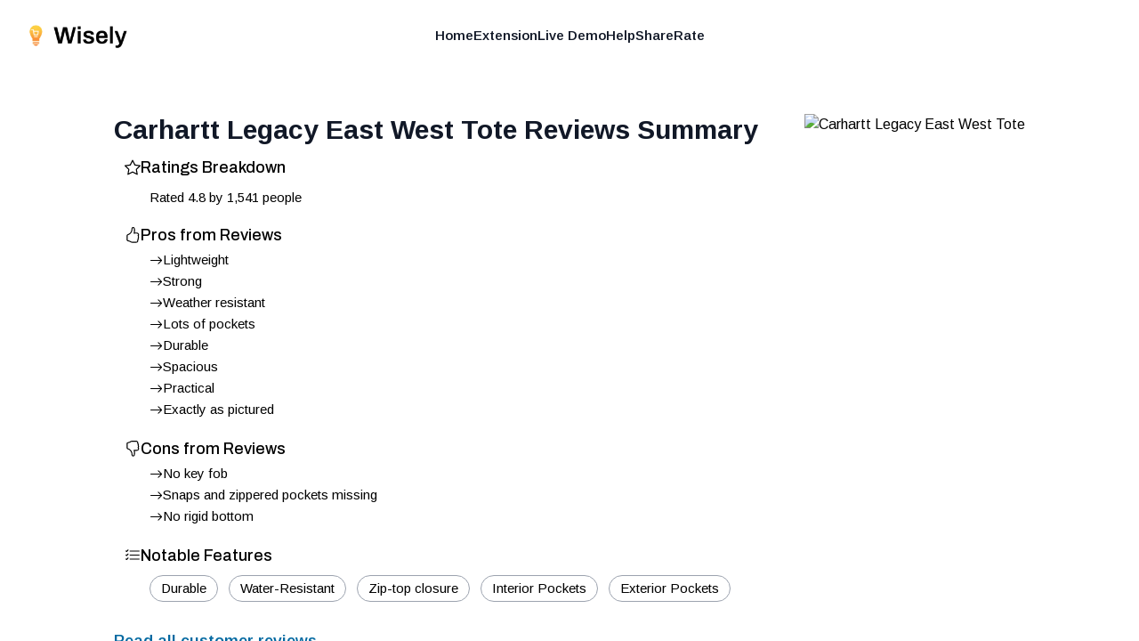

--- FILE ---
content_type: text/html; charset=utf-8
request_url: https://shopwisely.ai/reviews/1/B00GC4MGK0/carhartt-legacy-east-west-tote-reviews-summary
body_size: 7689
content:
<!DOCTYPE html><html lang="en" class="overflow-hidden padding-0 margin-0"><head><meta charSet="utf-8"/><link rel="preload" as="font" href="/_next/static/media/39a82d3a61a99b45-s.p.woff2" crossorigin="" type="font/woff2"/><link rel="preload" as="font" href="/_next/static/media/5b363ae9ce995d7b-s.p.woff2" crossorigin="" type="font/woff2"/><link rel="stylesheet" href="/_next/static/css/084fc71c885ac58d.css" data-precedence="next"/><link rel="stylesheet" href="/_next/static/css/e7fb3735f8e67a4d.css" data-precedence="next"/><link rel="preload" as="script" href="https://www.googletagmanager.com/gtag/js?id=G-4NK1NNF7GB"/><meta name="next-size-adjust"/><link rel="apple-touch-icon" sizes="180x180" href="/images/favicons/apple-touch-icon.png"/><link rel="icon" type="image/png" sizes="32x32" href="/images/favicons/favicon-32x32.png"/><link rel="icon" type="image/png" sizes="16x16" href="/images/favicons/favicon-16x16.png"/><link rel="manifest" href="/images/favicons/site.webmanifest"/><link rel="mask-icon" href="/images/favicons/safari-pinned-tab.svg" color="#faa400"/><link rel="shortcut icon" href="/images/favicons/favicon.ico"/><meta name="msapplication-TileColor" content="#da532c"/><meta name="msapplication-config" content="/images/favicons/browserconfig.xml"/><meta name="theme-color" content="#ffffff"/><meta name="apple-mobile-web-app-capable" content="yes"/><meta name="apple-mobile-web-app-title" content="Wisely"/><title>Carhartt Legacy East West Tote Reviews Summary - Wisely</title><meta name="description" content="Reviews Summary for Carhartt Legacy East West Tote"/><meta name="application-name" content="Wisely"/><meta name="viewport" content="width=device-width, height=device-height, initial-scale=1, user-scalable=no"/><meta name="robots" content="index, follow"/><meta name="googlebot" content="index, follow, max-video-preview:-1, max-image-preview:large, max-snippet:-1"/><meta property="og:title" content="Carhartt Legacy East West Tote Reviews Summary"/><meta property="og:description" content="Reviews Summary for Carhartt Legacy East West Tote"/><meta property="og:url" content="https://shopwisely.ai/"/><meta property="og:site_name" content="Wisely"/><meta property="og:locale" content="en_US"/><meta property="og:image" content="https://shopwisely.ai/images/brand/meta-image.png"/><meta property="og:type" content="website"/><meta name="twitter:card" content="summary_large_image"/><meta name="twitter:title" content="Carhartt Legacy East West Tote Reviews Summary"/><meta name="twitter:description" content="Reviews Summary for Carhartt Legacy East West Tote"/><meta name="twitter:image" content="https://shopwisely.ai/images/brand/meta-image.png"/><script src="/_next/static/chunks/polyfills-78c92fac7aa8fdd8.js" noModule=""></script></head><!--$--><!--/$--><body class="padding-0 margin-0 __className_6062ec"><div class="scrollable fixed top-0 left-0 right-0 bottom-0 overflow-auto"><header class=" z-10 absolute left-0 right-0"><nav class="mx-auto flex max-w-7xl items-center justify-between p-6 lg:px-8" aria-label="Global"><div class="flex lg:flex-1"><a class="-m-1.5 p-1.5" href="/"><img alt="Wisely" loading="lazy" width="320" height="91" decoding="async" data-nimg="1" class="h-8 w-auto" style="color:transparent" srcSet="/_next/image?url=%2Fimages%2Fbrand%2Flogo.png&amp;w=384&amp;q=75 1x, /_next/image?url=%2Fimages%2Fbrand%2Flogo.png&amp;w=640&amp;q=75 2x" src="/_next/image?url=%2Fimages%2Fbrand%2Flogo.png&amp;w=640&amp;q=75"/></a></div><div class="flex lg:hidden"><button type="button" class="-m-2.5 inline-flex items-center justify-center rounded-md p-2.5 text-gray-700"><span class="sr-only">Open main menu</span><svg xmlns="http://www.w3.org/2000/svg" fill="none" viewBox="0 0 24 24" stroke-width="1.5" stroke="currentColor" aria-hidden="true" class="h-6 w-6"><path stroke-linecap="round" stroke-linejoin="round" d="M3.75 6.75h16.5M3.75 12h16.5m-16.5 5.25h16.5"></path></svg></button></div><div class="hidden lg:flex lg:gap-x-12"><a href="/" target="_self" rel="" class="text-sm font-semibold leading-6 text-gray-900">Home</a><a href="https://chrome.google.com/webstore/detail/pbpiedkaogpckpcbgnianaejhmdahbjn" target="_blank" rel="noopener nofollow" class="text-sm font-semibold leading-6 text-gray-900">Extension</a><a href="/reviews" target="_self" rel="" class="text-sm font-semibold leading-6 text-gray-900">Live Demo</a><a href="/help" target="_self" rel="" class="text-sm font-semibold leading-6 text-gray-900">Help</a><a href="/share" target="_self" rel="" class="text-sm font-semibold leading-6 text-gray-900">Share</a><a href="https://chrome.google.com/webstore/detail/pbpiedkaogpckpcbgnianaejhmdahbjn" target="_blank" rel="noopener nofollow" class="text-sm font-semibold leading-6 text-gray-900">Rate</a></div><div class="hidden lg:flex lg:flex-1 lg:justify-end"></div></nav><div style="position:fixed;top:1px;left:1px;width:1px;height:0;padding:0;margin:-1px;overflow:hidden;clip:rect(0, 0, 0, 0);white-space:nowrap;border-width:0;display:none"></div></header><div class="page z-0 p-4 sm:p-8 md:p-12 lg:p-16 mt-16 max-w-6xl mx-auto"><main><div><div class="float-right sm:pl-8 sm:pb-8 pl-4 pb-4"><a target="_blank" rel="noopener nofollow" href="https://www.amazon.com/dp/B00GC4MGK0"><img src="https://m.media-amazon.com/images/W/MEDIAX_849526-T2/images/I/51q66lfXBEL._AC_SY695_.jpg" alt="Carhartt Legacy East West Tote" class="sm:max-w-[300px] sm:max-h-[200px] max-w-[150px] max-h-[100px]"/></a></div><h1 class="text-lg font-bold text-gray-900 sm:text-2xl md:text-3xl">Carhartt Legacy East West Tote<!-- --> Reviews Summary</h1></div><div id="card-inner-padding" class="w-full h-full p-3 text-sm"><div><div class="mb-5 last:mb-0"><h3 class="flex gap-2 font-semibold text-lg leading-6 mb-1 __className_00f1fa"><div class="mt-[3px]"><svg stroke="currentColor" fill="currentColor" stroke-width="0" viewBox="0 0 16 16" height="1em" width="1em" xmlns="http://www.w3.org/2000/svg"><path d="M2.866 14.85c-.078.444.36.791.746.593l4.39-2.256 4.389 2.256c.386.198.824-.149.746-.592l-.83-4.73 3.522-3.356c.33-.314.16-.888-.282-.95l-4.898-.696L8.465.792a.513.513 0 0 0-.927 0L5.354 5.12l-4.898.696c-.441.062-.612.636-.283.95l3.523 3.356-.83 4.73zm4.905-2.767-3.686 1.894.694-3.957a.565.565 0 0 0-.163-.505L1.71 6.745l4.052-.576a.525.525 0 0 0 .393-.288L8 2.223l1.847 3.658a.525.525 0 0 0 .393.288l4.052.575-2.906 2.77a.565.565 0 0 0-.163.506l.694 3.957-3.686-1.894a.503.503 0 0 0-.461 0z"></path></svg></div><div>Ratings Breakdown</div></h3><div class="ml-3"><div class="pl-4"><div class="pt-2"><span class="inline">Rated <!-- -->4.8</span> <span class="inline">by <!-- -->1,541<!-- --> people</span></div></div></div></div><div class="mb-5 last:mb-0"><h3 class="flex gap-2 font-semibold text-lg leading-6 mb-1 __className_00f1fa"><div class="mt-[3px]"><svg stroke="currentColor" fill="currentColor" stroke-width="0" viewBox="0 0 16 16" height="1em" width="1em" xmlns="http://www.w3.org/2000/svg"><path d="M8.864.046C7.908-.193 7.02.53 6.956 1.466c-.072 1.051-.23 2.016-.428 2.59-.125.36-.479 1.013-1.04 1.639-.557.623-1.282 1.178-2.131 1.41C2.685 7.288 2 7.87 2 8.72v4.001c0 .845.682 1.464 1.448 1.545 1.07.114 1.564.415 2.068.723l.048.03c.272.165.578.348.97.484.397.136.861.217 1.466.217h3.5c.937 0 1.599-.477 1.934-1.064a1.86 1.86 0 0 0 .254-.912c0-.152-.023-.312-.077-.464.201-.263.38-.578.488-.901.11-.33.172-.762.004-1.149.069-.13.12-.269.159-.403.077-.27.113-.568.113-.857 0-.288-.036-.585-.113-.856a2.144 2.144 0 0 0-.138-.362 1.9 1.9 0 0 0 .234-1.734c-.206-.592-.682-1.1-1.2-1.272-.847-.282-1.803-.276-2.516-.211a9.84 9.84 0 0 0-.443.05 9.365 9.365 0 0 0-.062-4.509A1.38 1.38 0 0 0 9.125.111L8.864.046zM11.5 14.721H8c-.51 0-.863-.069-1.14-.164-.281-.097-.506-.228-.776-.393l-.04-.024c-.555-.339-1.198-.731-2.49-.868-.333-.036-.554-.29-.554-.55V8.72c0-.254.226-.543.62-.65 1.095-.3 1.977-.996 2.614-1.708.635-.71 1.064-1.475 1.238-1.978.243-.7.407-1.768.482-2.85.025-.362.36-.594.667-.518l.262.066c.16.04.258.143.288.255a8.34 8.34 0 0 1-.145 4.725.5.5 0 0 0 .595.644l.003-.001.014-.003.058-.014a8.908 8.908 0 0 1 1.036-.157c.663-.06 1.457-.054 2.11.164.175.058.45.3.57.65.107.308.087.67-.266 1.022l-.353.353.353.354c.043.043.105.141.154.315.048.167.075.37.075.581 0 .212-.027.414-.075.582-.05.174-.111.272-.154.315l-.353.353.353.354c.047.047.109.177.005.488a2.224 2.224 0 0 1-.505.805l-.353.353.353.354c.006.005.041.05.041.17a.866.866 0 0 1-.121.416c-.165.288-.503.56-1.066.56z"></path></svg></div><div>Pros from Reviews</div></h3><div class="ml-3"><ul class="pl-4 list-disc"><li class="flex items-start align-middle gap-2 py-0.5"><svg stroke="currentColor" fill="currentColor" stroke-width="0" viewBox="0 0 16 16" class="mt-[3px] flex-shrink-0" height="1em" width="1em" xmlns="http://www.w3.org/2000/svg"><path fill-rule="evenodd" d="M1 8a.5.5 0 0 1 .5-.5h11.793l-3.147-3.146a.5.5 0 0 1 .708-.708l4 4a.5.5 0 0 1 0 .708l-4 4a.5.5 0 0 1-.708-.708L13.293 8.5H1.5A.5.5 0 0 1 1 8z"></path></svg><div class="flex items-center">Lightweight</div></li><li class="flex items-start align-middle gap-2 py-0.5"><svg stroke="currentColor" fill="currentColor" stroke-width="0" viewBox="0 0 16 16" class="mt-[3px] flex-shrink-0" height="1em" width="1em" xmlns="http://www.w3.org/2000/svg"><path fill-rule="evenodd" d="M1 8a.5.5 0 0 1 .5-.5h11.793l-3.147-3.146a.5.5 0 0 1 .708-.708l4 4a.5.5 0 0 1 0 .708l-4 4a.5.5 0 0 1-.708-.708L13.293 8.5H1.5A.5.5 0 0 1 1 8z"></path></svg><div class="flex items-center">Strong</div></li><li class="flex items-start align-middle gap-2 py-0.5"><svg stroke="currentColor" fill="currentColor" stroke-width="0" viewBox="0 0 16 16" class="mt-[3px] flex-shrink-0" height="1em" width="1em" xmlns="http://www.w3.org/2000/svg"><path fill-rule="evenodd" d="M1 8a.5.5 0 0 1 .5-.5h11.793l-3.147-3.146a.5.5 0 0 1 .708-.708l4 4a.5.5 0 0 1 0 .708l-4 4a.5.5 0 0 1-.708-.708L13.293 8.5H1.5A.5.5 0 0 1 1 8z"></path></svg><div class="flex items-center">Weather resistant</div></li><li class="flex items-start align-middle gap-2 py-0.5"><svg stroke="currentColor" fill="currentColor" stroke-width="0" viewBox="0 0 16 16" class="mt-[3px] flex-shrink-0" height="1em" width="1em" xmlns="http://www.w3.org/2000/svg"><path fill-rule="evenodd" d="M1 8a.5.5 0 0 1 .5-.5h11.793l-3.147-3.146a.5.5 0 0 1 .708-.708l4 4a.5.5 0 0 1 0 .708l-4 4a.5.5 0 0 1-.708-.708L13.293 8.5H1.5A.5.5 0 0 1 1 8z"></path></svg><div class="flex items-center">Lots of pockets</div></li><li class="flex items-start align-middle gap-2 py-0.5"><svg stroke="currentColor" fill="currentColor" stroke-width="0" viewBox="0 0 16 16" class="mt-[3px] flex-shrink-0" height="1em" width="1em" xmlns="http://www.w3.org/2000/svg"><path fill-rule="evenodd" d="M1 8a.5.5 0 0 1 .5-.5h11.793l-3.147-3.146a.5.5 0 0 1 .708-.708l4 4a.5.5 0 0 1 0 .708l-4 4a.5.5 0 0 1-.708-.708L13.293 8.5H1.5A.5.5 0 0 1 1 8z"></path></svg><div class="flex items-center">Durable</div></li><li class="flex items-start align-middle gap-2 py-0.5"><svg stroke="currentColor" fill="currentColor" stroke-width="0" viewBox="0 0 16 16" class="mt-[3px] flex-shrink-0" height="1em" width="1em" xmlns="http://www.w3.org/2000/svg"><path fill-rule="evenodd" d="M1 8a.5.5 0 0 1 .5-.5h11.793l-3.147-3.146a.5.5 0 0 1 .708-.708l4 4a.5.5 0 0 1 0 .708l-4 4a.5.5 0 0 1-.708-.708L13.293 8.5H1.5A.5.5 0 0 1 1 8z"></path></svg><div class="flex items-center">Spacious</div></li><li class="flex items-start align-middle gap-2 py-0.5"><svg stroke="currentColor" fill="currentColor" stroke-width="0" viewBox="0 0 16 16" class="mt-[3px] flex-shrink-0" height="1em" width="1em" xmlns="http://www.w3.org/2000/svg"><path fill-rule="evenodd" d="M1 8a.5.5 0 0 1 .5-.5h11.793l-3.147-3.146a.5.5 0 0 1 .708-.708l4 4a.5.5 0 0 1 0 .708l-4 4a.5.5 0 0 1-.708-.708L13.293 8.5H1.5A.5.5 0 0 1 1 8z"></path></svg><div class="flex items-center">Practical</div></li><li class="flex items-start align-middle gap-2 py-0.5"><svg stroke="currentColor" fill="currentColor" stroke-width="0" viewBox="0 0 16 16" class="mt-[3px] flex-shrink-0" height="1em" width="1em" xmlns="http://www.w3.org/2000/svg"><path fill-rule="evenodd" d="M1 8a.5.5 0 0 1 .5-.5h11.793l-3.147-3.146a.5.5 0 0 1 .708-.708l4 4a.5.5 0 0 1 0 .708l-4 4a.5.5 0 0 1-.708-.708L13.293 8.5H1.5A.5.5 0 0 1 1 8z"></path></svg><div class="flex items-center">Exactly as pictured</div></li></ul></div></div><div class="mb-5 last:mb-0"><h3 class="flex gap-2 font-semibold text-lg leading-6 mb-1 __className_00f1fa"><div class="mt-[3px]"><svg stroke="currentColor" fill="currentColor" stroke-width="0" viewBox="0 0 16 16" height="1em" width="1em" xmlns="http://www.w3.org/2000/svg"><path d="M8.864 15.674c-.956.24-1.843-.484-1.908-1.42-.072-1.05-.23-2.015-.428-2.59-.125-.36-.479-1.012-1.04-1.638-.557-.624-1.282-1.179-2.131-1.41C2.685 8.432 2 7.85 2 7V3c0-.845.682-1.464 1.448-1.546 1.07-.113 1.564-.415 2.068-.723l.048-.029c.272-.166.578-.349.97-.484C6.931.08 7.395 0 8 0h3.5c.937 0 1.599.478 1.934 1.064.164.287.254.607.254.913 0 .152-.023.312-.077.464.201.262.38.577.488.9.11.33.172.762.004 1.15.069.13.12.268.159.403.077.27.113.567.113.856 0 .289-.036.586-.113.856-.035.12-.08.244-.138.363.394.571.418 1.2.234 1.733-.206.592-.682 1.1-1.2 1.272-.847.283-1.803.276-2.516.211a9.877 9.877 0 0 1-.443-.05 9.364 9.364 0 0 1-.062 4.51c-.138.508-.55.848-1.012.964l-.261.065zM11.5 1H8c-.51 0-.863.068-1.14.163-.281.097-.506.229-.776.393l-.04.025c-.555.338-1.198.73-2.49.868-.333.035-.554.29-.554.55V7c0 .255.226.543.62.65 1.095.3 1.977.997 2.614 1.709.635.71 1.064 1.475 1.238 1.977.243.7.407 1.768.482 2.85.025.362.36.595.667.518l.262-.065c.16-.04.258-.144.288-.255a8.34 8.34 0 0 0-.145-4.726.5.5 0 0 1 .595-.643h.003l.014.004.058.013a8.912 8.912 0 0 0 1.036.157c.663.06 1.457.054 2.11-.163.175-.059.45-.301.57-.651.107-.308.087-.67-.266-1.021L12.793 7l.353-.354c.043-.042.105-.14.154-.315.048-.167.075-.37.075-.581 0-.211-.027-.414-.075-.581-.05-.174-.111-.273-.154-.315l-.353-.354.353-.354c.047-.047.109-.176.005-.488a2.224 2.224 0 0 0-.505-.804l-.353-.354.353-.354c.006-.005.041-.05.041-.17a.866.866 0 0 0-.121-.415C12.4 1.272 12.063 1 11.5 1z"></path></svg></div><div>Cons from Reviews</div></h3><div class="ml-3"><ul class="pl-4 list-disc"><li class="flex items-start align-middle gap-2 py-0.5"><svg stroke="currentColor" fill="currentColor" stroke-width="0" viewBox="0 0 16 16" class="mt-[3px] flex-shrink-0" height="1em" width="1em" xmlns="http://www.w3.org/2000/svg"><path fill-rule="evenodd" d="M1 8a.5.5 0 0 1 .5-.5h11.793l-3.147-3.146a.5.5 0 0 1 .708-.708l4 4a.5.5 0 0 1 0 .708l-4 4a.5.5 0 0 1-.708-.708L13.293 8.5H1.5A.5.5 0 0 1 1 8z"></path></svg><div class="flex items-center">No key fob</div></li><li class="flex items-start align-middle gap-2 py-0.5"><svg stroke="currentColor" fill="currentColor" stroke-width="0" viewBox="0 0 16 16" class="mt-[3px] flex-shrink-0" height="1em" width="1em" xmlns="http://www.w3.org/2000/svg"><path fill-rule="evenodd" d="M1 8a.5.5 0 0 1 .5-.5h11.793l-3.147-3.146a.5.5 0 0 1 .708-.708l4 4a.5.5 0 0 1 0 .708l-4 4a.5.5 0 0 1-.708-.708L13.293 8.5H1.5A.5.5 0 0 1 1 8z"></path></svg><div class="flex items-center">Snaps and zippered pockets missing</div></li><li class="flex items-start align-middle gap-2 py-0.5"><svg stroke="currentColor" fill="currentColor" stroke-width="0" viewBox="0 0 16 16" class="mt-[3px] flex-shrink-0" height="1em" width="1em" xmlns="http://www.w3.org/2000/svg"><path fill-rule="evenodd" d="M1 8a.5.5 0 0 1 .5-.5h11.793l-3.147-3.146a.5.5 0 0 1 .708-.708l4 4a.5.5 0 0 1 0 .708l-4 4a.5.5 0 0 1-.708-.708L13.293 8.5H1.5A.5.5 0 0 1 1 8z"></path></svg><div class="flex items-center">No rigid bottom</div></li></ul></div></div><div class="mb-5 last:mb-0"><h3 class="flex gap-2 font-semibold text-lg leading-6 mb-1 __className_00f1fa"><div class="mt-[3px]"><svg stroke="currentColor" fill="currentColor" stroke-width="0" viewBox="0 0 16 16" height="1em" width="1em" xmlns="http://www.w3.org/2000/svg"><path fill-rule="evenodd" d="M5 11.5a.5.5 0 0 1 .5-.5h9a.5.5 0 0 1 0 1h-9a.5.5 0 0 1-.5-.5zm0-4a.5.5 0 0 1 .5-.5h9a.5.5 0 0 1 0 1h-9a.5.5 0 0 1-.5-.5zm0-4a.5.5 0 0 1 .5-.5h9a.5.5 0 0 1 0 1h-9a.5.5 0 0 1-.5-.5zM3.854 2.146a.5.5 0 0 1 0 .708l-1.5 1.5a.5.5 0 0 1-.708 0l-.5-.5a.5.5 0 1 1 .708-.708L2 3.293l1.146-1.147a.5.5 0 0 1 .708 0zm0 4a.5.5 0 0 1 0 .708l-1.5 1.5a.5.5 0 0 1-.708 0l-.5-.5a.5.5 0 1 1 .708-.708L2 7.293l1.146-1.147a.5.5 0 0 1 .708 0zm0 4a.5.5 0 0 1 0 .708l-1.5 1.5a.5.5 0 0 1-.708 0l-.5-.5a.5.5 0 0 1 .708-.708l.146.147 1.146-1.147a.5.5 0 0 1 .708 0z"></path></svg></div><div>Notable Features</div></h3><div class="ml-3"><div class="pl-4"><div class="inline-block border-[1px] border-gray-400 p-1 px-3 rounded-2xl my-1.5 mr-3">Durable</div><div class="inline-block border-[1px] border-gray-400 p-1 px-3 rounded-2xl my-1.5 mr-3">Water-Resistant</div><div class="inline-block border-[1px] border-gray-400 p-1 px-3 rounded-2xl my-1.5 mr-3">Zip-top closure</div><div class="inline-block border-[1px] border-gray-400 p-1 px-3 rounded-2xl my-1.5 mr-3">Interior Pockets</div><div class="inline-block border-[1px] border-gray-400 p-1 px-3 rounded-2xl my-1.5 mr-3">Exterior Pockets</div></div></div></div></div></div><div class="mx-auto flex pt-0"><a target="_blank" rel="noopener nofollow" class="font-semibold py-3 text-sky-700 text-base sm:text-lg transition-colors duration-150 flex gap-3.5 items-center" href="https://www.amazon.com/dp/B00GC4MGK0#customerReviews">Read all customer reviews</a></div><div class="mx-auto flex pt-4"><a target="_blank" rel="noopener nofollow" class="rounded-md font-semibold bg-sky-600 px-6 py-3 text-xl sm:text-2xl text-white shadow-lg hover:bg-sky-700 focus-visible:outline focus-visible:outline-2 focus-visible:outline-offset-2 focus-visible:outline-sky-600 transition-colors duration-150 flex gap-3.5 items-center" href="https://www.amazon.com/dp/B00GC4MGK0"><svg stroke="currentColor" fill="currentColor" stroke-width="0" viewBox="0 0 16 16" height="1em" width="1em" xmlns="http://www.w3.org/2000/svg"><path d="M0 1.5A.5.5 0 0 1 .5 1H2a.5.5 0 0 1 .485.379L2.89 3H14.5a.5.5 0 0 1 .491.592l-1.5 8A.5.5 0 0 1 13 12H4a.5.5 0 0 1-.491-.408L2.01 3.607 1.61 2H.5a.5.5 0 0 1-.5-.5zM3.102 4l1.313 7h8.17l1.313-7H3.102zM5 12a2 2 0 1 0 0 4 2 2 0 0 0 0-4zm7 0a2 2 0 1 0 0 4 2 2 0 0 0 0-4zm-7 1a1 1 0 1 1 0 2 1 1 0 0 1 0-2zm7 0a1 1 0 1 1 0 2 1 1 0 0 1 0-2z"></path></svg>Buy from Amazon</a></div></main></div><footer class="p-4 mt-10 text-center text-gray-500 text-xs flex flex-col gap-3"><div>Wisely is © <!-- -->2026<!-- --> Lifehack Labs LLC</div><div class="text-xs"><a class="" href="/legal/privacy">Privacy</a>  ·  <a class="" href="/legal/terms">Terms</a></div></footer></div><script src="/_next/static/chunks/webpack-27576bf2868fdfb4.js" async=""></script><script src="/_next/static/chunks/bce60fc1-23d0156513577b75.js" async=""></script><script src="/_next/static/chunks/769-64285d23fddac35d.js" async=""></script><script src="/_next/static/chunks/main-app-75f247a92158bc03.js" async=""></script><script>(self.__next_f=self.__next_f||[]).push([0])</script><script>self.__next_f.push([1,"1:HL[\"/_next/static/media/39a82d3a61a99b45-s.p.woff2\",{\"as\":\"font\",\"type\":\"font/woff2\"}]\n2:HL[\"/_next/static/media/5b363ae9ce995d7b-s.p.woff2\",{\"as\":\"font\",\"type\":\"font/woff2\"}]\n3:HL[\"/_next/static/css/084fc71c885ac58d.css\",{\"as\":\"style\"}]\n0:\"$L4\"\n"])</script><script>self.__next_f.push([1,"5:HL[\"/_next/static/css/e7fb3735f8e67a4d.css\",{\"as\":\"style\"}]\n"])</script><script>self.__next_f.push([1,"6:I{\"id\":8802,\"chunks\":[\"272:static/chunks/webpack-27576bf2868fdfb4.js\",\"253:static/chunks/bce60fc1-23d0156513577b75.js\",\"769:static/chunks/769-64285d23fddac35d.js\"],\"name\":\"default\",\"async\":false}\n8:I{\"id\":4299,\"chunks\":[\"272:static/chunks/webpack-27576bf2868fdfb4.js\",\"253:static/chunks/bce60fc1-23d0156513577b75.js\",\"769:static/chunks/769-64285d23fddac35d.js\"],\"name\":\"\",\"async\":false}\n9:I{\"id\":6296,\"chunks\":[\"785:static/chunks/785-6a55546b5085db36.js\",\"185:static/chunks/app/layout-206de1f5c45301c5.js\"],\"na"])</script><script>self.__next_f.push([1,"me\":\"AnalyticsScripts\",\"async\":false}\na:\"$Sreact.suspense\"\nb:I{\"id\":4889,\"chunks\":[\"785:static/chunks/785-6a55546b5085db36.js\",\"185:static/chunks/app/layout-206de1f5c45301c5.js\"],\"name\":\"PostHogPageview\",\"async\":false}\nc:I{\"id\":4889,\"chunks\":[\"785:static/chunks/785-6a55546b5085db36.js\",\"185:static/chunks/app/layout-206de1f5c45301c5.js\"],\"name\":\"PHProvider\",\"async\":false}\ne:I{\"id\":3211,\"chunks\":[\"272:static/chunks/webpack-27576bf2868fdfb4.js\",\"253:static/chunks/bce60fc1-23d0156513577b75.js\",\"769:static/chunk"])</script><script>self.__next_f.push([1,"s/769-64285d23fddac35d.js\"],\"name\":\"default\",\"async\":false}\nf:I{\"id\":5767,\"chunks\":[\"272:static/chunks/webpack-27576bf2868fdfb4.js\",\"253:static/chunks/bce60fc1-23d0156513577b75.js\",\"769:static/chunks/769-64285d23fddac35d.js\"],\"name\":\"default\",\"async\":false}\n10:I{\"id\":3507,\"chunks\":[\"477:static/chunks/477-17aaf4a09f39fba9.js\",\"712:static/chunks/712-6805d633cf27a6aa.js\",\"706:static/chunks/706-914d6f418a945a20.js\",\"56:static/chunks/app/(website)/layout-419c6847e6fb12ec.js\"],\"name\":\"\",\"async\":false}\n"])</script><script>self.__next_f.push([1,"4:[[[\"$\",\"link\",\"0\",{\"rel\":\"stylesheet\",\"href\":\"/_next/static/css/084fc71c885ac58d.css\",\"precedence\":\"next\"}]],[\"$\",\"$L6\",null,{\"buildId\":\"8uP2OEMg93WU9sPX31WfH\",\"assetPrefix\":\"\",\"initialCanonicalUrl\":\"/reviews/1/B00GC4MGK0/carhartt-legacy-east-west-tote-reviews-summary\",\"initialTree\":[\"\",{\"children\":[\"(website)\",{\"children\":[\"reviews\",{\"children\":[[\"storeId\",\"1\",\"d\"],{\"children\":[[\"productId\",\"B00GC4MGK0\",\"d\"],{\"children\":[[\"title\",\"carhartt-legacy-east-west-tote-reviews-summary\",\"d\"],{\"children\":[\"__PAGE__\",{}]}]}]}]}]}]},\"$undefined\",\"$undefined\",true],\"initialHead\":[\"$L7\",[\"$\",\"meta\",null,{\"name\":\"next-size-adjust\"}]],\"globalErrorComponent\":\"$8\",\"notFound\":[\"$\",\"html\",null,{\"lang\":\"en\",\"className\":\"overflow-hidden padding-0 margin-0\",\"children\":[[\"$\",\"head\",null,{\"children\":[[\"$\",\"$L9\",null,{}],[\"$\",\"link\",null,{\"rel\":\"apple-touch-icon\",\"sizes\":\"180x180\",\"href\":\"/images/favicons/apple-touch-icon.png\"}],[\"$\",\"link\",null,{\"rel\":\"icon\",\"type\":\"image/png\",\"sizes\":\"32x32\",\"href\":\"/images/favicons/favicon-32x32.png\"}],[\"$\",\"link\",null,{\"rel\":\"icon\",\"type\":\"image/png\",\"sizes\":\"16x16\",\"href\":\"/images/favicons/favicon-16x16.png\"}],[\"$\",\"link\",null,{\"rel\":\"manifest\",\"href\":\"/images/favicons/site.webmanifest\"}],[\"$\",\"link\",null,{\"rel\":\"mask-icon\",\"href\":\"/images/favicons/safari-pinned-tab.svg\",\"color\":\"#faa400\"}],[\"$\",\"link\",null,{\"rel\":\"shortcut icon\",\"href\":\"/images/favicons/favicon.ico\"}],[\"$\",\"meta\",null,{\"name\":\"msapplication-TileColor\",\"content\":\"#da532c\"}],[\"$\",\"meta\",null,{\"name\":\"msapplication-config\",\"content\":\"/images/favicons/browserconfig.xml\"}],[\"$\",\"meta\",null,{\"name\":\"theme-color\",\"content\":\"#ffffff\"}],[\"$\",\"meta\",null,{\"name\":\"apple-mobile-web-app-capable\",\"content\":\"yes\"}],[\"$\",\"meta\",null,{\"name\":\"apple-mobile-web-app-title\",\"content\":\"Wisely\"}]]}],[\"$\",\"$a\",null,{\"children\":[\"$\",\"$Lb\",null,{}]}],[\"$\",\"$Lc\",null,{\"children\":[\"$\",\"body\",null,{\"className\":\"padding-0 margin-0 __className_6062ec\",\"children\":[\"$Ld\",\"$undefined\",[[\"$\",\"title\",null,{\"children\":\"404: This page could not be found.\"}],[\"$\",\"div\",null,{\"style\":{\"fontFamily\":\"system-ui,\\\"Segoe UI\\\",Roboto,Helvetica,Arial,sans-serif,\\\"Apple Color Emoji\\\",\\\"Segoe UI Emoji\\\"\",\"height\":\"100vh\",\"textAlign\":\"center\",\"display\":\"flex\",\"flexDirection\":\"column\",\"alignItems\":\"center\",\"justifyContent\":\"center\"},\"children\":[\"$\",\"div\",null,{\"children\":[[\"$\",\"style\",null,{\"dangerouslySetInnerHTML\":{\"__html\":\"body{color:#000;background:#fff;margin:0}.next-error-h1{border-right:1px solid rgba(0,0,0,.3)}@media (prefers-color-scheme:dark){body{color:#fff;background:#000}.next-error-h1{border-right:1px solid rgba(255,255,255,.3)}}\"}}],[\"$\",\"h1\",null,{\"className\":\"next-error-h1\",\"style\":{\"display\":\"inline-block\",\"margin\":\"0 20px 0 0\",\"padding\":\"0 23px 0 0\",\"fontSize\":24,\"fontWeight\":500,\"verticalAlign\":\"top\",\"lineHeight\":\"49px\"},\"children\":\"404\"}],[\"$\",\"div\",null,{\"style\":{\"display\":\"inline-block\"},\"children\":[\"$\",\"h2\",null,{\"style\":{\"fontSize\":14,\"fontWeight\":400,\"lineHeight\":\"49px\",\"margin\":0},\"children\":\"This page could not be found.\"}]}]]}]}]]]}]}]]}],\"asNotFound\":false,\"children\":[[\"$\",\"html\",null,{\"lang\":\"en\",\"className\":\"overflow-hidden padding-0 margin-0\",\"children\":[[\"$\",\"head\",null,{\"children\":[[\"$\",\"$L9\",null,{}],[\"$\",\"link\",null,{\"rel\":\"apple-touch-icon\",\"sizes\":\"180x180\",\"href\":\"/images/favicons/apple-touch-icon.png\"}],[\"$\",\"link\",null,{\"rel\":\"icon\",\"type\":\"image/png\",\"sizes\":\"32x32\",\"href\":\"/images/favicons/favicon-32x32.png\"}],[\"$\",\"link\",null,{\"rel\":\"icon\",\"type\":\"image/png\",\"sizes\":\"16x16\",\"href\":\"/images/favicons/favicon-16x16.png\"}],[\"$\",\"link\",null,{\"rel\":\"manifest\",\"href\":\"/images/favicons/site.webmanifest\"}],[\"$\",\"link\",null,{\"rel\":\"mask-icon\",\"href\":\"/images/favicons/safari-pinned-tab.svg\",\"color\":\"#faa400\"}],[\"$\",\"link\",null,{\"rel\":\"shortcut icon\",\"href\":\"/images/favicons/favicon.ico\"}],[\"$\",\"meta\",null,{\"name\":\"msapplication-TileColor\",\"content\":\"#da532c\"}],[\"$\",\"meta\",null,{\"name\":\"msapplication-config\",\"content\":\"/images/favicons/browserconfig.xml\"}],[\"$\",\"meta\",null,{\"name\":\"theme-color\",\"content\":\"#ffffff\"}],[\"$\",\"meta\",null,{\"name\":\"apple-mobile-web-app-capable\",\"content\":\"yes\"}],[\"$\",\"meta\",null,{\"name\":\"apple-mobile-web-app-title\",\"content\":\"Wisely\"}]]}],[\"$\",\"$a\",null,{\"children\":[\"$\",\"$Lb\",null,{}]}],[\"$\",\"$Lc\",null,{\"children\":[\"$\",\"body\",null,{\"className\":\"padding-0 margin-0 __className_6062ec\",\"children\":[\"$\",\"$Le\",null,{\"parallelRouterKey\":\"children\",\"segmentPath\":[\"children\"],\"error\":\"$undefined\",\"errorStyles\":\"$undefined\",\"loading\":\"$undefined\",\"loadingStyles\":\"$undefined\",\"hasLoading\":false,\"template\":[\"$\",\"$Lf\",null,{}],\"templateStyles\":\"$undefined\",\"notFound\":\"$undefined\",\"notFoundStyles\":\"$undefined\",\"childProp\":{\"current\":[[\"$\",\"$L10\",null,{\"children\":[\"$\",\"$Le\",null,{\"parallelRouterKey\":\"children\",\"segmentPath\":[\"children\",\"(website)\",\"children\"],\"error\":\"$undefined\",\"errorStyles\":\"$undefined\",\"loading\":\"$undefined\",\"loadingStyles\":\"$undefined\",\"hasLoading\":false,\"template\":[\"$\",\"$Lf\",null,{}],\"templateStyles\":\"$undefined\",\"notFound\":\"$undefined\",\"notFoundStyles\":\"$undefined\",\"childProp\":{\"current\":[\"$\",\"$Le\",null,{\"parallelRouterKey\":\"children\",\"segmentPath\":[\"children\",\"(website)\",\"children\",\"reviews\",\"children\"],\"error\":\"$undefined\",\"errorStyles\":\"$undefined\",\"loading\":\"$undefined\",\"loadingStyles\":\"$undefined\",\"hasLoading\":false,\"template\":[\"$\",\"$Lf\",null,{}],\"templateStyles\":\"$undefined\",\"notFound\":\"$undefined\",\"notFoundStyles\":\"$undefined\",\"childProp\":{\"current\":[\"$\",\"$Le\",null,{\"parallelRouterKey\":\"children\",\"segmentPath\":[\"children\",\"(website)\",\"children\",\"reviews\",\"children\",[\"storeId\",\"1\",\"d\"],\"children\"],\"error\":\"$undefined\",\"errorStyles\":\"$undefined\",\"loading\":\"$undefined\",\"loadingStyles\":\"$undefined\",\"hasLoading\":false,\"template\":[\"$\",\"$Lf\",null,{}],\"templateStyles\":\"$undefined\",\"notFound\":\"$undefined\",\"notFoundStyles\":\"$undefined\",\"childProp\":{\"current\":[\"$\",\"$Le\",null,{\"parallelRouterKey\":\"children\",\"segmentPath\":[\"children\",\"(website)\",\"children\",\"reviews\",\"children\",[\"storeId\",\"1\",\"d\"],\"children\",[\"productId\",\"B00GC4MGK0\",\"d\"],\"children\"],\"error\":\"$undefined\",\"errorStyles\":\"$undefined\",\"loading\":\"$undefined\",\"loadingStyles\":\"$undefined\",\"hasLoading\":false,\"template\":[\"$\",\"$Lf\",null,{}],\"templateStyles\":\"$undefined\",\"notFound\":\"$undefined\",\"notFoundStyles\":\"$undefined\",\"childProp\":{\"current\":[\"$\",\"$Le\",null,{\"parallelRouterKey\":\"children\",\"segmentPath\":[\"children\",\"(website)\",\"children\",\"reviews\",\"children\",[\"storeId\",\"1\",\"d\"],\"children\",[\"productId\",\"B00GC4MGK0\",\"d\"],\"children\",[\"title\",\"carhartt-legacy-east-west-tote-reviews-summary\",\"d\"],\"children\"],\"error\":\"$undefined\",\"errorStyles\":\"$undefined\",\"loading\":\"$undefined\",\"loadingStyles\":\"$undefined\",\"hasLoading\":false,\"template\":[\"$\",\"$Lf\",null,{}],\"templateStyles\":\"$undefined\",\"notFound\":\"$undefined\",\"notFoundStyles\":\"$undefined\",\"childProp\":{\"current\":[\"$L11\",null],\"segment\":\"__PAGE__\"},\"styles\":[]}],\"segment\":[\"title\",\"carhartt-legacy-east-west-tote-reviews-summary\",\"d\"]},\"styles\":[]}],\"segment\":[\"productId\",\"B00GC4MGK0\",\"d\"]},\"styles\":[]}],\"segment\":[\"storeId\",\"1\",\"d\"]},\"styles\":[]}],\"segment\":\"reviews\"},\"styles\":[]}],\"params\":{}}],null],\"segment\":\"(website)\"},\"styles\":[[\"$\",\"link\",\"0\",{\"rel\":\"stylesheet\",\"href\":\"/_next/static/css/e7fb3735f8e67a4d.css\",\"precedence\":\"next\"}]]}]}]}]]}],null]}]]\n"])</script><script>self.__next_f.push([1,"d:[[\"$\",\"meta\",\"0\",{\"charSet\":\"utf-8\"}],[\"$\",\"meta\",\"1\",{\"name\":\"viewport\",\"content\":\"width=device-width, initial-scale=1\"}]]\n"])</script><script>self.__next_f.push([1,"12:I{\"id\":7477,\"chunks\":[\"477:static/chunks/477-17aaf4a09f39fba9.js\",\"881:static/chunks/app/(website)/reviews/[storeId]/[productId]/[title]/page-dc26edeb7d77a75d.js\"],\"name\":\"\",\"async\":false}\n"])</script><script>self.__next_f.push([1,"11:[\"$\",\"main\",null,{\"children\":[[\"$\",\"div\",null,{\"children\":[[\"$\",\"div\",null,{\"className\":\"float-right sm:pl-8 sm:pb-8 pl-4 pb-4\",\"children\":[\"$\",\"$L12\",null,{\"href\":\"https://www.amazon.com/dp/B00GC4MGK0\",\"target\":\"_blank\",\"rel\":\"noopener nofollow\",\"children\":[\"$\",\"img\",null,{\"src\":\"https://m.media-amazon.com/images/W/MEDIAX_849526-T2/images/I/51q66lfXBEL._AC_SY695_.jpg\",\"alt\":\"Carhartt Legacy East West Tote\",\"className\":\"sm:max-w-[300px] sm:max-h-[200px] max-w-[150px] max-h-[100px]\"}]}]}],[\"$\",\"h1\",null,{\"className\":\"text-lg font-bold text-gray-900 sm:text-2xl md:text-3xl\",\"children\":[\"Carhartt Legacy East West Tote\",\" Reviews Summary\"]}]]}],[\"$\",\"div\",null,{\"id\":\"card-inner-padding\",\"className\":\"w-full h-full p-3 text-sm\",\"children\":[\"$\",\"div\",null,{\"children\":[[\"$\",\"div\",null,{\"className\":\"mb-5 last:mb-0\",\"children\":[[\"$\",\"h3\",null,{\"className\":\"flex gap-2 font-semibold text-lg leading-6 mb-1 __className_00f1fa\",\"children\":[[\"$\",\"div\",null,{\"className\":\"mt-[3px]\",\"children\":[\"$\",\"svg\",null,{\"stroke\":\"currentColor\",\"fill\":\"currentColor\",\"strokeWidth\":\"0\",\"viewBox\":\"0 0 16 16\",\"children\":[\"$undefined\",[[\"$\",\"path\",\"0\",{\"d\":\"M2.866 14.85c-.078.444.36.791.746.593l4.39-2.256 4.389 2.256c.386.198.824-.149.746-.592l-.83-4.73 3.522-3.356c.33-.314.16-.888-.282-.95l-4.898-.696L8.465.792a.513.513 0 0 0-.927 0L5.354 5.12l-4.898.696c-.441.062-.612.636-.283.95l3.523 3.356-.83 4.73zm4.905-2.767-3.686 1.894.694-3.957a.565.565 0 0 0-.163-.505L1.71 6.745l4.052-.576a.525.525 0 0 0 .393-.288L8 2.223l1.847 3.658a.525.525 0 0 0 .393.288l4.052.575-2.906 2.77a.565.565 0 0 0-.163.506l.694 3.957-3.686-1.894a.503.503 0 0 0-.461 0z\",\"children\":\"$undefined\"}]]],\"className\":\"$undefined\",\"style\":{\"color\":\"$undefined\"},\"height\":\"1em\",\"width\":\"1em\",\"xmlns\":\"http://www.w3.org/2000/svg\"}]}],[\"$\",\"div\",null,{\"children\":\"Ratings Breakdown\"}]]}],[\"$\",\"div\",null,{\"className\":\"ml-3\",\"children\":[\"$\",\"div\",null,{\"className\":\"pl-4\",\"children\":[null,[\"$\",\"div\",null,{\"className\":\"pt-2\",\"children\":[[\"$\",\"span\",null,{\"className\":\"inline\",\"children\":[\"Rated \",4.8]}],\" \",[\"$\",\"span\",null,{\"className\":\"inline\",\"children\":[\"by \",\"1,541\",\" people\"]}]]}]]}]}]]}],[[\"$\",\"div\",null,{\"className\":\"mb-5 last:mb-0\",\"children\":[[\"$\",\"h3\",null,{\"className\":\"flex gap-2 font-semibold text-lg leading-6 mb-1 __className_00f1fa\",\"children\":[[\"$\",\"div\",null,{\"className\":\"mt-[3px]\",\"children\":[\"$\",\"svg\",null,{\"stroke\":\"currentColor\",\"fill\":\"currentColor\",\"strokeWidth\":\"0\",\"viewBox\":\"0 0 16 16\",\"children\":[\"$undefined\",[[\"$\",\"path\",\"0\",{\"d\":\"M8.864.046C7.908-.193 7.02.53 6.956 1.466c-.072 1.051-.23 2.016-.428 2.59-.125.36-.479 1.013-1.04 1.639-.557.623-1.282 1.178-2.131 1.41C2.685 7.288 2 7.87 2 8.72v4.001c0 .845.682 1.464 1.448 1.545 1.07.114 1.564.415 2.068.723l.048.03c.272.165.578.348.97.484.397.136.861.217 1.466.217h3.5c.937 0 1.599-.477 1.934-1.064a1.86 1.86 0 0 0 .254-.912c0-.152-.023-.312-.077-.464.201-.263.38-.578.488-.901.11-.33.172-.762.004-1.149.069-.13.12-.269.159-.403.077-.27.113-.568.113-.857 0-.288-.036-.585-.113-.856a2.144 2.144 0 0 0-.138-.362 1.9 1.9 0 0 0 .234-1.734c-.206-.592-.682-1.1-1.2-1.272-.847-.282-1.803-.276-2.516-.211a9.84 9.84 0 0 0-.443.05 9.365 9.365 0 0 0-.062-4.509A1.38 1.38 0 0 0 9.125.111L8.864.046zM11.5 14.721H8c-.51 0-.863-.069-1.14-.164-.281-.097-.506-.228-.776-.393l-.04-.024c-.555-.339-1.198-.731-2.49-.868-.333-.036-.554-.29-.554-.55V8.72c0-.254.226-.543.62-.65 1.095-.3 1.977-.996 2.614-1.708.635-.71 1.064-1.475 1.238-1.978.243-.7.407-1.768.482-2.85.025-.362.36-.594.667-.518l.262.066c.16.04.258.143.288.255a8.34 8.34 0 0 1-.145 4.725.5.5 0 0 0 .595.644l.003-.001.014-.003.058-.014a8.908 8.908 0 0 1 1.036-.157c.663-.06 1.457-.054 2.11.164.175.058.45.3.57.65.107.308.087.67-.266 1.022l-.353.353.353.354c.043.043.105.141.154.315.048.167.075.37.075.581 0 .212-.027.414-.075.582-.05.174-.111.272-.154.315l-.353.353.353.354c.047.047.109.177.005.488a2.224 2.224 0 0 1-.505.805l-.353.353.353.354c.006.005.041.05.041.17a.866.866 0 0 1-.121.416c-.165.288-.503.56-1.066.56z\",\"children\":\"$undefined\"}]]],\"className\":\"$undefined\",\"style\":{\"color\":\"$undefined\"},\"height\":\"1em\",\"width\":\"1em\",\"xmlns\":\"http://www.w3.org/2000/svg\"}]}],[\"$\",\"div\",null,{\"children\":\"Pros from Reviews\"}]]}],[\"$\",\"div\",null,{\"className\":\"ml-3\",\"children\":[\"$\",\"ul\",null,{\"className\":\"pl-4 list-disc\",\"children\":[false,[[\"$\",\"li\",\"0\",{\"className\":\"flex items-start align-middle gap-2 py-0.5\",\"children\":[[\"$\",\"svg\",null,{\"stroke\":\"currentColor\",\"fill\":\"currentColor\",\"strokeWidth\":\"0\",\"viewBox\":\"0 0 16 16\",\"className\":\"mt-[3px] flex-shrink-0\",\"children\":[\"$undefined\",[[\"$\",\"path\",\"0\",{\"fillRule\":\"evenodd\",\"d\":\"M1 8a.5.5 0 0 1 .5-.5h11.793l-3.147-3.146a.5.5 0 0 1 .708-.708l4 4a.5.5 0 0 1 0 .708l-4 4a.5.5 0 0 1-.708-.708L13.293 8.5H1.5A.5.5 0 0 1 1 8z\",\"children\":\"$undefined\"}]]],\"style\":{\"color\":\"$undefined\"},\"height\":\"1em\",\"width\":\"1em\",\"xmlns\":\"http://www.w3.org/2000/svg\"}],[\"$\",\"div\",null,{\"className\":\"flex items-center\",\"children\":\"Lightweight\"}]]}],[\"$\",\"li\",\"1\",{\"className\":\"flex items-start align-middle gap-2 py-0.5\",\"children\":[[\"$\",\"svg\",null,{\"stroke\":\"currentColor\",\"fill\":\"currentColor\",\"strokeWidth\":\"0\",\"viewBox\":\"0 0 16 16\",\"className\":\"mt-[3px] flex-shrink-0\",\"children\":[\"$undefined\",[[\"$\",\"path\",\"0\",{\"fillRule\":\"evenodd\",\"d\":\"M1 8a.5.5 0 0 1 .5-.5h11.793l-3.147-3.146a.5.5 0 0 1 .708-.708l4 4a.5.5 0 0 1 0 .708l-4 4a.5.5 0 0 1-.708-.708L13.293 8.5H1.5A.5.5 0 0 1 1 8z\",\"children\":\"$undefined\"}]]],\"style\":{\"color\":\"$undefined\"},\"height\":\"1em\",\"width\":\"1em\",\"xmlns\":\"http://www.w3.org/2000/svg\"}],[\"$\",\"div\",null,{\"className\":\"flex items-center\",\"children\":\"Strong\"}]]}],[\"$\",\"li\",\"2\",{\"className\":\"flex items-start align-middle gap-2 py-0.5\",\"children\":[[\"$\",\"svg\",null,{\"stroke\":\"currentColor\",\"fill\":\"currentColor\",\"strokeWidth\":\"0\",\"viewBox\":\"0 0 16 16\",\"className\":\"mt-[3px] flex-shrink-0\",\"children\":[\"$undefined\",[[\"$\",\"path\",\"0\",{\"fillRule\":\"evenodd\",\"d\":\"M1 8a.5.5 0 0 1 .5-.5h11.793l-3.147-3.146a.5.5 0 0 1 .708-.708l4 4a.5.5 0 0 1 0 .708l-4 4a.5.5 0 0 1-.708-.708L13.293 8.5H1.5A.5.5 0 0 1 1 8z\",\"children\":\"$undefined\"}]]],\"style\":{\"color\":\"$undefined\"},\"height\":\"1em\",\"width\":\"1em\",\"xmlns\":\"http://www.w3.org/2000/svg\"}],[\"$\",\"div\",null,{\"className\":\"flex items-center\",\"children\":\"Weather resistant\"}]]}],[\"$\",\"li\",\"3\",{\"className\":\"flex items-start align-middle gap-2 py-0.5\",\"children\":[[\"$\",\"svg\",null,{\"stroke\":\"currentColor\",\"fill\":\"currentColor\",\"strokeWidth\":\"0\",\"viewBox\":\"0 0 16 16\",\"className\":\"mt-[3px] flex-shrink-0\",\"children\":[\"$undefined\",[[\"$\",\"path\",\"0\",{\"fillRule\":\"evenodd\",\"d\":\"M1 8a.5.5 0 0 1 .5-.5h11.793l-3.147-3.146a.5.5 0 0 1 .708-.708l4 4a.5.5 0 0 1 0 .708l-4 4a.5.5 0 0 1-.708-.708L13.293 8.5H1.5A.5.5 0 0 1 1 8z\",\"children\":\"$undefined\"}]]],\"style\":{\"color\":\"$undefined\"},\"height\":\"1em\",\"width\":\"1em\",\"xmlns\":\"http://www.w3.org/2000/svg\"}],[\"$\",\"div\",null,{\"className\":\"flex items-center\",\"children\":\"Lots of pockets\"}]]}],[\"$\",\"li\",\"4\",{\"className\":\"flex items-start align-middle gap-2 py-0.5\",\"children\":[[\"$\",\"svg\",null,{\"stroke\":\"currentColor\",\"fill\":\"currentColor\",\"strokeWidth\":\"0\",\"viewBox\":\"0 0 16 16\",\"className\":\"mt-[3px] flex-shrink-0\",\"children\":[\"$undefined\",[[\"$\",\"path\",\"0\",{\"fillRule\":\"evenodd\",\"d\":\"M1 8a.5.5 0 0 1 .5-.5h11.793l-3.147-3.146a.5.5 0 0 1 .708-.708l4 4a.5.5 0 0 1 0 .708l-4 4a.5.5 0 0 1-.708-.708L13.293 8.5H1.5A.5.5 0 0 1 1 8z\",\"children\":\"$undefined\"}]]],\"style\":{\"color\":\"$undefined\"},\"height\":\"1em\",\"width\":\"1em\",\"xmlns\":\"http://www.w3.org/2000/svg\"}],[\"$\",\"div\",null,{\"className\":\"flex items-center\",\"children\":\"Durable\"}]]}],[\"$\",\"li\",\"5\",{\"className\":\"flex items-start align-middle gap-2 py-0.5\",\"children\":[[\"$\",\"svg\",null,{\"stroke\":\"currentColor\",\"fill\":\"currentColor\",\"strokeWidth\":\"0\",\"viewBox\":\"0 0 16 16\",\"className\":\"mt-[3px] flex-shrink-0\",\"children\":[\"$undefined\",[[\"$\",\"path\",\"0\",{\"fillRule\":\"evenodd\",\"d\":\"M1 8a.5.5 0 0 1 .5-.5h11.793l-3.147-3.146a.5.5 0 0 1 .708-.708l4 4a.5.5 0 0 1 0 .708l-4 4a.5.5 0 0 1-.708-.708L13.293 8.5H1.5A.5.5 0 0 1 1 8z\",\"children\":\"$undefined\"}]]],\"style\":{\"color\":\"$undefined\"},\"height\":\"1em\",\"width\":\"1em\",\"xmlns\":\"http://www.w3.org/2000/svg\"}],[\"$\",\"div\",null,{\"className\":\"flex items-center\",\"children\":\"Spacious\"}]]}],[\"$\",\"li\",\"6\",{\"className\":\"flex items-start align-middle gap-2 py-0.5\",\"children\":[[\"$\",\"svg\",null,{\"stroke\":\"currentColor\",\"fill\":\"currentColor\",\"strokeWidth\":\"0\",\"viewBox\":\"0 0 16 16\",\"className\":\"mt-[3px] flex-shrink-0\",\"children\":[\"$undefined\",[[\"$\",\"path\",\"0\",{\"fillRule\":\"evenodd\",\"d\":\"M1 8a.5.5 0 0 1 .5-.5h11.793l-3.147-3.146a.5.5 0 0 1 .708-.708l4 4a.5.5 0 0 1 0 .708l-4 4a.5.5 0 0 1-.708-.708L13.293 8.5H1.5A.5.5 0 0 1 1 8z\",\"children\":\"$undefined\"}]]],\"style\":{\"color\":\"$undefined\"},\"height\":\"1em\",\"width\":\"1em\",\"xmlns\":\"http://www.w3.org/2000/svg\"}],[\"$\",\"div\",null,{\"className\":\"flex items-center\",\"children\":\"Practical\"}]]}],[\"$\",\"li\",\"7\",{\"className\":\"flex items-start align-middle gap-2 py-0.5\",\"children\":[[\"$\",\"svg\",null,{\"stroke\":\"currentColor\",\"fill\":\"currentColor\",\"strokeWidth\":\"0\",\"viewBox\":\"0 0 16 16\",\"className\":\"mt-[3px] flex-shrink-0\",\"children\":[\"$undefined\",[[\"$\",\"path\",\"0\",{\"fillRule\":\"evenodd\",\"d\":\"M1 8a.5.5 0 0 1 .5-.5h11.793l-3.147-3.146a.5.5 0 0 1 .708-.708l4 4a.5.5 0 0 1 0 .708l-4 4a.5.5 0 0 1-.708-.708L13.293 8.5H1.5A.5.5 0 0 1 1 8z\",\"children\":\"$undefined\"}]]],\"style\":{\"color\":\"$undefined\"},\"height\":\"1em\",\"width\":\"1em\",\"xmlns\":\"http://www.w3.org/2000/svg\"}],[\"$\",\"div\",null,{\"className\":\"flex items-center\",\"children\":\"Exactly as pictured\"}]]}]]]}]}]]}],[\"$\",\"div\",null,{\"className\":\"mb-5 last:mb-0\",\"children\":[[\"$\",\"h3\",null,{\"className\":\"flex gap-2 font-semibold text-lg leading-6 mb-1 __className_00f1fa\",\"children\":[[\"$\",\"div\",null,{\"className\":\"mt-[3px]\",\"children\":[\"$\",\"svg\",null,{\"stroke\":\"currentColor\",\"fill\":\"currentColor\",\"strokeWidth\":\"0\",\"viewBox\":\"0 0 16 16\",\"children\":[\"$undefined\",[[\"$\",\"path\",\"0\",{\"d\":\"M8.864 15.674c-.956.24-1.843-.484-1.908-1.42-.072-1.05-.23-2.015-.428-2.59-.125-.36-.479-1.012-1.04-1.638-.557-.624-1.282-1.179-2.131-1.41C2.685 8.432 2 7.85 2 7V3c0-.845.682-1.464 1.448-1.546 1.07-.113 1.564-.415 2.068-.723l.048-.029c.272-.166.578-.349.97-.484C6.931.08 7.395 0 8 0h3.5c.937 0 1.599.478 1.934 1.064.164.287.254.607.254.913 0 .152-.023.312-.077.464.201.262.38.577.488.9.11.33.172.762.004 1.15.069.13.12.268.159.403.077.27.113.567.113.856 0 .289-.036.586-.113.856-.035.12-.08.244-.138.363.394.571.418 1.2.234 1.733-.206.592-.682 1.1-1.2 1.272-.847.283-1.803.276-2.516.211a9.877 9.877 0 0 1-.443-.05 9.364 9.364 0 0 1-.062 4.51c-.138.508-.55.848-1.012.964l-.261.065zM11.5 1H8c-.51 0-.863.068-1.14.163-.281.097-.506.229-.776.393l-.04.025c-.555.338-1.198.73-2.49.868-.333.035-.554.29-.554.55V7c0 .255.226.543.62.65 1.095.3 1.977.997 2.614 1.709.635.71 1.064 1.475 1.238 1.977.243.7.407 1.768.482 2.85.025.362.36.595.667.518l.262-.065c.16-.04.258-.144.288-.255a8.34 8.34 0 0 0-.145-4.726.5.5 0 0 1 .595-.643h.003l.014.004.058.013a8.912 8.912 0 0 0 1.036.157c.663.06 1.457.054 2.11-.163.175-.059.45-.301.57-.651.107-.308.087-.67-.266-1.021L12.793 7l.353-.354c.043-.042.105-.14.154-.315.048-.167.075-.37.075-.581 0-.211-.027-.414-.075-.581-.05-.174-.111-.273-.154-.315l-.353-.354.353-.354c.047-.047.109-.176.005-.488a2.224 2.224 0 0 0-.505-.804l-.353-.354.353-.354c.006-.005.041-.05.041-.17a.866.866 0 0 0-.121-.415C12.4 1.272 12.063 1 11.5 1z\",\"children\":\"$undefined\"}]]],\"className\":\"$undefined\",\"style\":{\"color\":\"$undefined\"},\"height\":\"1em\",\"width\":\"1em\",\"xmlns\":\"http://www.w3.org/2000/svg\"}]}],[\"$\",\"div\",null,{\"children\":\"Cons from Reviews\"}]]}],[\"$\",\"div\",null,{\"className\":\"ml-3\",\"children\":[\"$\",\"ul\",null,{\"className\":\"pl-4 list-disc\",\"children\":[false,[[\"$\",\"li\",\"0\",{\"className\":\"flex items-start align-middle gap-2 py-0.5\",\"children\":[[\"$\",\"svg\",null,{\"stroke\":\"currentColor\",\"fill\":\"currentColor\",\"strokeWidth\":\"0\",\"viewBox\":\"0 0 16 16\",\"className\":\"mt-[3px] flex-shrink-0\",\"children\":[\"$undefined\",[[\"$\",\"path\",\"0\",{\"fillRule\":\"evenodd\",\"d\":\"M1 8a.5.5 0 0 1 .5-.5h11.793l-3.147-3.146a.5.5 0 0 1 .708-.708l4 4a.5.5 0 0 1 0 .708l-4 4a.5.5 0 0 1-.708-.708L13.293 8.5H1.5A.5.5 0 0 1 1 8z\",\"children\":\"$undefined\"}]]],\"style\":{\"color\":\"$undefined\"},\"height\":\"1em\",\"width\":\"1em\",\"xmlns\":\"http://www.w3.org/2000/svg\"}],[\"$\",\"div\",null,{\"className\":\"flex items-center\",\"children\":\"No key fob\"}]]}],[\"$\",\"li\",\"1\",{\"className\":\"flex items-start align-middle gap-2 py-0.5\",\"children\":[[\"$\",\"svg\",null,{\"stroke\":\"currentColor\",\"fill\":\"currentColor\",\"strokeWidth\":\"0\",\"viewBox\":\"0 0 16 16\",\"className\":\"mt-[3px] flex-shrink-0\",\"children\":[\"$undefined\",[[\"$\",\"path\",\"0\",{\"fillRule\":\"evenodd\",\"d\":\"M1 8a.5.5 0 0 1 .5-.5h11.793l-3.147-3.146a.5.5 0 0 1 .708-.708l4 4a.5.5 0 0 1 0 .708l-4 4a.5.5 0 0 1-.708-.708L13.293 8.5H1.5A.5.5 0 0 1 1 8z\",\"children\":\"$undefined\"}]]],\"style\":{\"color\":\"$undefined\"},\"height\":\"1em\",\"width\":\"1em\",\"xmlns\":\"http://www.w3.org/2000/svg\"}],[\"$\",\"div\",null,{\"className\":\"flex items-center\",\"children\":\"Snaps and zippered pockets missing\"}]]}],[\"$\",\"li\",\"2\",{\"className\":\"flex items-start align-middle gap-2 py-0.5\",\"children\":[[\"$\",\"svg\",null,{\"stroke\":\"currentColor\",\"fill\":\"currentColor\",\"strokeWidth\":\"0\",\"viewBox\":\"0 0 16 16\",\"className\":\"mt-[3px] flex-shrink-0\",\"children\":[\"$undefined\",[[\"$\",\"path\",\"0\",{\"fillRule\":\"evenodd\",\"d\":\"M1 8a.5.5 0 0 1 .5-.5h11.793l-3.147-3.146a.5.5 0 0 1 .708-.708l4 4a.5.5 0 0 1 0 .708l-4 4a.5.5 0 0 1-.708-.708L13.293 8.5H1.5A.5.5 0 0 1 1 8z\",\"children\":\"$undefined\"}]]],\"style\":{\"color\":\"$undefined\"},\"height\":\"1em\",\"width\":\"1em\",\"xmlns\":\"http://www.w3.org/2000/svg\"}],[\"$\",\"div\",null,{\"className\":\"flex items-center\",\"children\":\"No rigid bottom\"}]]}]]]}]}]]}]],false,[\"$\",\"div\",null,{\"className\":\"mb-5 last:mb-0\",\"children\":[[\"$\",\"h3\",null,{\"className\":\"flex gap-2 font-semibold text-lg leading-6 mb-1 __className_00f1fa\",\"children\":[[\"$\",\"div\",null,{\"className\":\"mt-[3px]\",\"children\":[\"$\",\"svg\",null,{\"stroke\":\"currentColor\",\"fill\":\"currentColor\",\"strokeWidth\":\"0\",\"viewBox\":\"0 0 16 16\",\"children\":[\"$undefined\",[[\"$\",\"path\",\"0\",{\"fillRule\":\"evenodd\",\"d\":\"M5 11.5a.5.5 0 0 1 .5-.5h9a.5.5 0 0 1 0 1h-9a.5.5 0 0 1-.5-.5zm0-4a.5.5 0 0 1 .5-.5h9a.5.5 0 0 1 0 1h-9a.5.5 0 0 1-.5-.5zm0-4a.5.5 0 0 1 .5-.5h9a.5.5 0 0 1 0 1h-9a.5.5 0 0 1-.5-.5zM3.854 2.146a.5.5 0 0 1 0 .708l-1.5 1.5a.5.5 0 0 1-.708 0l-.5-.5a.5.5 0 1 1 .708-.708L2 3.293l1.146-1.147a.5.5 0 0 1 .708 0zm0 4a.5.5 0 0 1 0 .708l-1.5 1.5a.5.5 0 0 1-.708 0l-.5-.5a.5.5 0 1 1 .708-.708L2 7.293l1.146-1.147a.5.5 0 0 1 .708 0zm0 4a.5.5 0 0 1 0 .708l-1.5 1.5a.5.5 0 0 1-.708 0l-.5-.5a.5.5 0 0 1 .708-.708l.146.147 1.146-1.147a.5.5 0 0 1 .708 0z\",\"children\":\"$undefined\"}]]],\"className\":\"$undefined\",\"style\":{\"color\":\"$undefined\"},\"height\":\"1em\",\"width\":\"1em\",\"xmlns\":\"http://www.w3.org/2000/svg\"}]}],[\"$\",\"div\",null,{\"children\":\"Notable Features\"}]]}],[\"$\",\"div\",null,{\"className\":\"ml-3\",\"children\":[\"$\",\"div\",null,{\"className\":\"pl-4\",\"children\":[[\"$\",\"div\",\"0\",{\"className\":\"inline-block border-[1px] border-gray-400 p-1 px-3 rounded-2xl my-1.5 mr-3\",\"children\":\"Durable\"}],[\"$\",\"div\",\"1\",{\"className\":\"inline-block border-[1px] border-gray-400 p-1 px-3 rounded-2xl my-1.5 mr-3\",\"children\":\"Water-Resistant\"}],[\"$\",\"div\",\"2\",{\"className\":\"inline-block border-[1px] border-gray-400 p-1 px-3 rounded-2xl my-1.5 mr-3\",\"children\":\"Zip-top closure\"}],[\"$\",\"div\",\"3\",{\"className\":\"inline-block border-[1px] border-gray-400 p-1 px-3 rounded-2xl my-1.5 mr-3\",\"children\":\"Interior Pockets\"}],[\"$\",\"div\",\"4\",{\"className\":\"inline-block border-[1px] border-gray-400 p-1 px-3 rounded-2xl my-1.5 mr-3\",\"children\":\"Exterior Pockets\"}]]}]}]]}]]}]}],[\"$\",\"div\",null,{\"className\":\"mx-auto flex pt-0\",\"children\":[\"$\",\"$L12\",null,{\"href\":\"https://www.amazon.com/dp/B00GC4MGK0#customerReviews\",\"target\":\"_blank\",\"rel\":\"noopener nofollow\",\"className\":\"font-semibold py-3 text-sky-700 text-base sm:text-lg transition-colors duration-150 flex gap-3.5 items-center\",\"children\":\"Read all customer reviews\"}]}],[\"$\",\"div\",null,{\"className\":\"mx-auto flex pt-4\",\"children\":[\"$\",\"$L12\",null,{\"href\":\"https://www.amazon.com/dp/B00GC4MGK0\",\"target\":\"_blank\",\"rel\":\"noopener nofollow\",\"className\":\"rounded-md font-semibold bg-sky-600 px-6 py-3 text-xl sm:text-2xl text-white shadow-lg hover:bg-sky-700 focus-visible:outline focus-visible:outline-2 focus-visible:outline-offset-2 focus-visible:outline-sky-600 transition-colors duration-150 flex gap-3.5 items-center\",\"children\":[[\"$\",\"svg\",null,{\"stroke\":\"currentColor\",\"fill\":\"currentColor\",\"strokeWidth\":\"0\",\"viewBox\":\"0 0 16 16\",\"children\":[\"$undefined\",[[\"$\",\"path\",\"0\",{\"d\":\"M0 1.5A.5.5 0 0 1 .5 1H2a.5.5 0 0 1 .485.379L2.89 3H14.5a.5.5 0 0 1 .491.592l-1.5 8A.5.5 0 0 1 13 12H4a.5.5 0 0 1-.491-.408L2.01 3.607 1.61 2H.5a.5.5 0 0 1-.5-.5zM3.102 4l1.313 7h8.17l1.313-7H3.102zM5 12a2 2 0 1 0 0 4 2 2 0 0 0 0-4zm7 0a2 2 0 1 0 0 4 2 2 0 0 0 0-4zm-7 1a1 1 0 1 1 0 2 1 1 0 0 1 0-2zm7 0a1 1 0 1 1 0 2 1 1 0 0 1 0-2z\",\"children\":\"$undefined\"}]]],\"className\":\"$undefined\",\"style\":{\"color\":\"$undefined\"},\"height\":\"1em\",\"width\":\"1em\",\"xmlns\":\"http://www.w3.org/2000/svg\"}],\"Buy from Amazon\"]}]}]]}]\n"])</script><script>self.__next_f.push([1,"7:[[\"$\",\"meta\",\"0\",{\"charSet\":\"utf-8\"}],[\"$\",\"title\",\"1\",{\"children\":\"Carhartt Legacy East West Tote Reviews Summary - Wisely\"}],[\"$\",\"meta\",\"2\",{\"name\":\"description\",\"content\":\"Reviews Summary for Carhartt Legacy East West Tote\"}],[\"$\",\"meta\",\"3\",{\"name\":\"application-name\",\"content\":\"Wisely\"}],[\"$\",\"meta\",\"4\",{\"name\":\"viewport\",\"content\":\"width=device-width, height=device-height, initial-scale=1, user-scalable=no\"}],[\"$\",\"meta\",\"5\",{\"name\":\"robots\",\"content\":\"index, follow\"}],[\"$\",\"meta\",\"6\",{\"name\":\"googlebot\",\"content\":\"index, follow, max-video-preview:-1, max-image-preview:large, max-snippet:-1\"}],[\"$\",\"meta\",\"7\",{\"property\":\"og:title\",\"content\":\"Carhartt Legacy East West Tote Reviews Summary\"}],[\"$\",\"meta\",\"8\",{\"property\":\"og:description\",\"content\":\"Reviews Summary for Carhartt Legacy East West Tote\"}],[\"$\",\"meta\",\"9\",{\"property\":\"og:url\",\"content\":\"https://shopwisely.ai/\"}],[\"$\",\"meta\",\"10\",{\"property\":\"og:site_name\",\"content\":\"Wisely\"}],[\"$\",\"meta\",\"11\",{\"property\":\"og:locale\",\"content\":\"en_US\"}],[\"$\",\"meta\",\"12\",{\"property\":\"og:image\",\"content\":\"https://shopwisely.ai/images/brand/meta-image.png\"}],[\"$\",\"meta\",\"13\",{\"property\":\"og:type\",\"content\":\"website\"}],[\"$\",\"meta\",\"14\",{\"name\":\"twitter:card\",\"content\":\"summary_large_image\"}],[\"$\",\"meta\",\"15\",{\"name\":\"twitter:title\",\"content\":\"Carhartt Legacy East West Tote Reviews Summary\"}],[\"$\",\"meta\",\"16\",{\"name\":\"twitter:description\",\"content\":\"Reviews Summary for Carhartt Legacy East West Tote\"}],[\"$\",\"meta\",\"17\",{\"name\":\"twitter:image\",\"content\":\"https://shopwisely.ai/images/brand/meta-image.png\"}]]\n"])</script><script defer src="https://static.cloudflareinsights.com/beacon.min.js/vcd15cbe7772f49c399c6a5babf22c1241717689176015" integrity="sha512-ZpsOmlRQV6y907TI0dKBHq9Md29nnaEIPlkf84rnaERnq6zvWvPUqr2ft8M1aS28oN72PdrCzSjY4U6VaAw1EQ==" data-cf-beacon='{"version":"2024.11.0","token":"e3ed5e329db043d599a3f70f1e98ba1e","r":1,"server_timing":{"name":{"cfCacheStatus":true,"cfEdge":true,"cfExtPri":true,"cfL4":true,"cfOrigin":true,"cfSpeedBrain":true},"location_startswith":null}}' crossorigin="anonymous"></script>
</body></html>

--- FILE ---
content_type: application/javascript; charset=utf-8
request_url: https://shopwisely.ai/_next/static/chunks/main-app-75f247a92158bc03.js
body_size: -314
content:
(self.webpackChunk_N_E=self.webpackChunk_N_E||[]).push([[744],{8380:function(e,n,t){Promise.resolve().then(t.t.bind(t,4299,23)),Promise.resolve().then(t.t.bind(t,8802,23)),Promise.resolve().then(t.t.bind(t,3211,23)),Promise.resolve().then(t.t.bind(t,5767,23)),Promise.resolve().then(t.t.bind(t,7396,23))}},function(e){var n=function(n){return e(e.s=n)};e.O(0,[253,769],function(){return n(9070),n(8380)}),_N_E=e.O()}]);